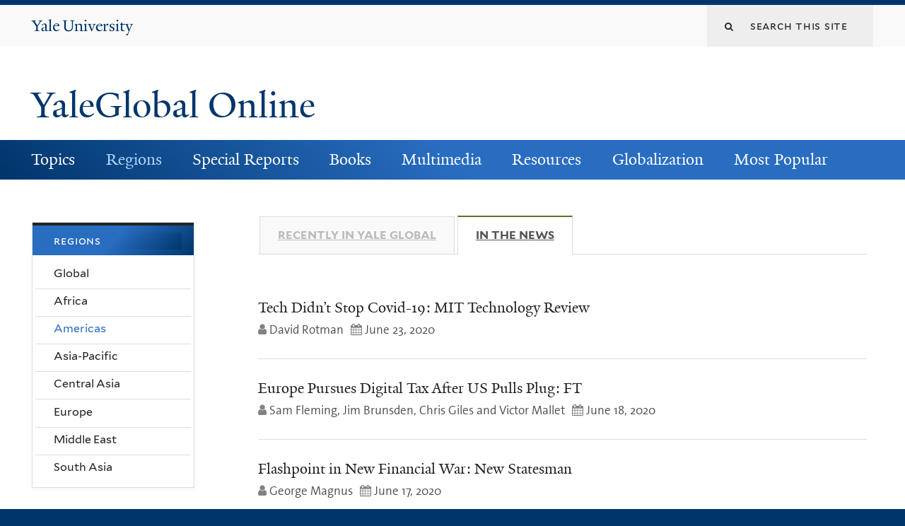

--- FILE ---
content_type: text/html; charset=utf-8
request_url: https://archive-yaleglobal.yale.edu/regions/americas?qt-news=1&page=1
body_size: 12401
content:
<!DOCTYPE html>
<!--[if lte IE 8]>     <html lang="en" dir="ltr" class="ie8"> <![endif]-->
<!--[if gt IE 8]><!--> <html lang="en" dir="ltr" prefix="content: http://purl.org/rss/1.0/modules/content/ dc: http://purl.org/dc/terms/ foaf: http://xmlns.com/foaf/0.1/ og: http://ogp.me/ns# rdfs: http://www.w3.org/2000/01/rdf-schema# sioc: http://rdfs.org/sioc/ns# sioct: http://rdfs.org/sioc/types# skos: http://www.w3.org/2004/02/skos/core# xsd: http://www.w3.org/2001/XMLSchema#"> <!--<![endif]-->
<head>
<meta http-equiv="X-UA-Compatible" content="IE=edge">
  <!--

  GGGGGGGGGGGG      GGGGGGGGGGG               fGGGGGG
    ;GGGGG.             GGGi                     GGGG
      CGGGG:           GGG                       GGGG
       lGGGGt         GGL                        GGGG
        .GGGGC       GG:                         GGGG
          GGGGG    .GG.        ;CGGGGGGL         GGGG          .LGGGGGGGL
           GGGGG  iGG        GGG:   ,GGGG        GGGG        tGGf     ;GGGC
            LGGGGfGG        GGGG     CGGG;       GGGG       GGGL       GGGGt
             lGGGGL                  CGGG;       GGGG      CGGGCCCCCCCCCCCCC
              GGGG                   GGGG,       GGGG      GGGG
              GGGG             tCGG; CGGG,       GGGG      GGGG
              GGGG          GGGG     CGGG.       GGGG      GGGGL
              GGGG         GGGGC     CGGG.       GGGG      :GGGGC          :
             ,GGGGG.       GGGGG:  .LGGGGG,.tG   GGGG        GGGGGGt,..,fGC
        ,GGGGGGGGGGGGGGf    iGGGGGG   CGGGGC  GGGGGGGGGG       LGGGGGGGC

  -->
  <meta http-equiv="Content-Type" content="text/html; charset=utf-8" />
<meta name="Generator" content="Drupal 7 (http://drupal.org)" />
<link rel="canonical" href="/regions/americas" />
<link rel="shortlink" href="/taxonomy/term/2166" />
<link rel="shortcut icon" href="https://archive-yaleglobal.yale.edu/sites/all/themes/yalenew_base/images/favicon.ico" type="image/vnd.microsoft.icon" />
<meta name="viewport" content="width=device-width, initial-scale=1, maximum-scale=10, minimum-scale=1, user-scalable=yes" />
  <title>YaleGlobal Online</title>
  <!--[if IEMobile]><meta http-equiv="cleartype" content="on" /><![endif]-->

    <link rel="shortcut icon" sizes="16x16 24x24 32x32 48x48 64x64" href="https://archive-yaleglobal.yale.edu/sites/all/themes/yalenew_base/images/favicon.ico" type="image/vnd.microsoft.icon">
    <link rel="icon" sizes="228x228" href="/sites/all/themes/yalenew_base/images/touch-icon-228.png">
  <link rel="apple-touch-icon-precomposed" sizes="228x228" href="/sites/all/themes/yalenew_base/images/touch-icon-228.png">

  <link type="text/css" rel="stylesheet" href="https://archive-yaleglobal.yale.edu/sites/default/files/css/css_xE-rWrJf-fncB6ztZfd2huxqgxu4WO-qwma6Xer30m4.css" media="all" />
<link type="text/css" rel="stylesheet" href="https://archive-yaleglobal.yale.edu/sites/default/files/css/css_lkvHUqwuaMnlSkPLjR6wgdcvM88sr5Mi-fDRQ-vdqKU.css" media="all" />
<link type="text/css" rel="stylesheet" href="https://archive-yaleglobal.yale.edu/sites/default/files/css/css_VqOJkIrASObAuXZ7ICkphJPqe2Lr8ce4nIE6f6uIelI.css" media="all" />
<link type="text/css" rel="stylesheet" href="https://archive-yaleglobal.yale.edu/sites/default/files/css/css_b5W62bVTE_C4mM_ihSQyC_ANB_qr3cbpQJReoo30ArQ.css" media="all" />
<style type="text/css" media="all">
<!--/*--><![CDATA[/*><!--*/
#back-top{right:40px;}#back-top span#button{background-color:#286dc0;}#back-top span#button:hover{opacity:1;filter:alpha(opacity = 1);background-color:#dddddd;}

/*]]>*/-->
</style>
<link type="text/css" rel="stylesheet" href="https://archive-yaleglobal.yale.edu/sites/default/files/css/css_7LFIzcnb-yAEg-qlyUOtkVRmBmwL6Zo-_WuvBfyKsHo.css" media="all" />
<link type="text/css" rel="stylesheet" href="//maxcdn.bootstrapcdn.com/font-awesome/4.7.0/css/font-awesome.min.css" media="all" />
<link type="text/css" rel="stylesheet" href="https://archive-yaleglobal.yale.edu/sites/default/files/css/css_zaOco2G8k_Y9ZPkHcPipwrYE0eu9i_I-umrYSytTB3U.css" media="all" />
<link type="text/css" rel="stylesheet" href="https://archive-yaleglobal.yale.edu/sites/default/files/css/css_4p66Ha43jfR6LpgBV-7xw6q2NxPB3zxKg9igJIUIBwY.css" media="all" />
<link type="text/css" rel="stylesheet" href="https://archive-yaleglobal.yale.edu/sites/default/files/css_injector/css_injector_1.css?s9hdh8" media="all" />
<link type="text/css" rel="stylesheet" href="https://archive-yaleglobal.yale.edu/sites/default/files/css_injector/css_injector_6.css?s9hdh8" media="all" />
<link type="text/css" rel="stylesheet" href="https://archive-yaleglobal.yale.edu/sites/default/files/css_injector/css_injector_16.css?s9hdh8" media="all" />
<link type="text/css" rel="stylesheet" href="https://archive-yaleglobal.yale.edu/sites/default/files/css_injector/css_injector_21.css?s9hdh8" media="all" />
<link type="text/css" rel="stylesheet" href="https://archive-yaleglobal.yale.edu/sites/default/files/css_injector/css_injector_41.css?s9hdh8" media="all" />

<!--[if (lt IE 9)&(!IEMobile)]>
<link type="text/css" rel="stylesheet" href="https://archive-yaleglobal.yale.edu/sites/default/files/css/css_nBvgsRGFO8eRuGybs3zqi1R0F_76QazEf5KpSL9kQhA.css" media="all" />
<![endif]-->

<!--[if gte IE 9]><!-->
<link type="text/css" rel="stylesheet" href="https://archive-yaleglobal.yale.edu/sites/default/files/css/css_059BxwQdO3W6gC_prw0ohrQj1fWv8MiFJkqt4YP0qJk.css" media="all" />
<!--<![endif]-->
  <script type="text/javascript" src="https://archive-yaleglobal.yale.edu/sites/all/libraries/respondjs/respond.min.js?s9hdh8"></script>
<script type="text/javascript">
<!--//--><![CDATA[//><!--
document.cookie = 'adaptive_image=' + Math.max(screen.width, screen.height) + '; path=/';
//--><!]]>
</script>
<script type="text/javascript" src="//ajax.googleapis.com/ajax/libs/jquery/1.8.3/jquery.min.js"></script>
<script type="text/javascript">
<!--//--><![CDATA[//><!--
window.jQuery || document.write("<script src='/sites/all/modules/contrib/jquery_update/replace/jquery/1.8/jquery.min.js'>\x3C/script>")
//--><!]]>
</script>
<script type="text/javascript" src="https://archive-yaleglobal.yale.edu/sites/default/files/js/js_Hfha9RCTNm8mqMDLXriIsKGMaghzs4ZaqJPLj2esi7s.js"></script>
<script type="text/javascript" src="//ajax.googleapis.com/ajax/libs/jqueryui/1.10.2/jquery-ui.min.js"></script>
<script type="text/javascript">
<!--//--><![CDATA[//><!--
window.jQuery.ui || document.write("<script src='/sites/all/modules/contrib/jquery_update/replace/ui/ui/minified/jquery-ui.min.js'>\x3C/script>")
//--><!]]>
</script>
<script type="text/javascript" src="https://archive-yaleglobal.yale.edu/sites/default/files/js/js_zDrhTCYsC_8pVOJuGALtlm88oNEaqvyfjVoe0JtAAwI.js"></script>
<script type="text/javascript" src="https://archive-yaleglobal.yale.edu/sites/default/files/js/js_o0NmOA6FrOQamIKXP181IN2QejpF72PVBGsbUlh8LeY.js"></script>
<script type="text/javascript" src="https://archive-yaleglobal.yale.edu/sites/default/files/js/js_o-U1UEbF6aWR_N1vjOBn6DnzdrL7HkgXLXUPL3mKYYA.js"></script>
<script type="text/javascript" src="https://www.googletagmanager.com/gtag/js?id=UA-6690743-1"></script>
<script type="text/javascript">
<!--//--><![CDATA[//><!--
window.dataLayer = window.dataLayer || [];function gtag(){dataLayer.push(arguments)};gtag("js", new Date());gtag("set", "developer_id.dMDhkMT", true);gtag("config", "UA-6690743-1", {"groups":"default","cookie_domain":"archive-yaleglobal.yale.edu","anonymize_ip":true});
//--><!]]>
</script>
<script type="text/javascript" src="https://archive-yaleglobal.yale.edu/sites/default/files/js/js_mCtpTj6wS3z2qZ2ALINgRULthpF0fvWCuwMIaQenVy8.js"></script>
<script type="text/javascript" src="https://archive-yaleglobal.yale.edu/sites/default/files/js/js_UNPtX_ZGxcpSkJyp8ls50mHCG5a_tcqRFqN4KjkfLso.js"></script>
<script type="text/javascript" src="https://archive-yaleglobal.yale.edu/sites/default/files/js_injector/js_injector_1.js?s9hdh8"></script>
<script type="text/javascript">
<!--//--><![CDATA[//><!--
jQuery.extend(Drupal.settings, {"basePath":"\/","pathPrefix":"","setHasJsCookie":0,"ajaxPageState":{"theme":"yalenew_wide","theme_token":"OKb_XlR-AtaHOZKAoxS9ObjSdrjG5m4HOPM_iJwDMho","jquery_version":"1.8","js":{"0":1,"1":1,"sites\/all\/themes\/yalenew_base\/js\/jcaption.min.js":1,"sites\/all\/libraries\/respondjs\/respond.min.js":1,"2":1,"\/\/ajax.googleapis.com\/ajax\/libs\/jquery\/1.8.3\/jquery.min.js":1,"3":1,"misc\/jquery-extend-3.4.0.js":1,"misc\/jquery-html-prefilter-3.5.0-backport.js":1,"misc\/jquery.once.js":1,"misc\/drupal.js":1,"\/\/ajax.googleapis.com\/ajax\/libs\/jqueryui\/1.10.2\/jquery-ui.min.js":1,"4":1,"sites\/all\/modules\/contrib\/jquery_update\/replace\/ui\/external\/jquery.cookie.js":1,"sites\/all\/modules\/contrib\/jquery_update\/replace\/jquery.form\/4\/jquery.form.min.js":1,"misc\/form-single-submit.js":1,"misc\/ajax.js":1,"sites\/all\/modules\/contrib\/jquery_update\/js\/jquery_update.js":1,"sites\/all\/modules\/contrib\/jquery_ui_filter\/jquery_ui_filter.js":1,"misc\/progress.js":1,"sites\/all\/libraries\/superfish\/sfsmallscreen.js":1,"sites\/all\/libraries\/colorbox\/jquery.colorbox-min.js":1,"sites\/all\/modules\/contrib\/colorbox\/js\/colorbox.js":1,"sites\/all\/modules\/contrib\/jscrollpane\/js\/jquery.jscrollpane.min.js":1,"sites\/all\/modules\/contrib\/jscrollpane\/js\/jquery.mousewheel.js":1,"sites\/all\/modules\/contrib\/jscrollpane\/js\/script.js":1,"sites\/all\/modules\/contrib\/scroll_to_top\/scroll_to_top.js":1,"sites\/all\/modules\/contrib\/jquery_ui_filter\/accordion\/jquery_ui_filter_accordion.js":1,"sites\/all\/modules\/contrib\/custom_search\/js\/custom_search.js":1,"sites\/all\/modules\/contrib\/views\/js\/base.js":1,"sites\/all\/modules\/contrib\/views\/js\/ajax_view.js":1,"sites\/all\/modules\/contrib\/quicktabs\/js\/quicktabs.js":1,"sites\/all\/modules\/contrib\/google_analytics\/googleanalytics.js":1,"https:\/\/www.googletagmanager.com\/gtag\/js?id=UA-6690743-1":1,"5":1,"sites\/all\/libraries\/superfish\/jquery.hoverIntent.minified.js":1,"sites\/all\/libraries\/superfish\/supposition.js":1,"sites\/all\/libraries\/superfish\/superfish.js":1,"sites\/all\/modules\/contrib\/superfish\/superfish.js":1,"sites\/all\/themes\/omega\/omega\/js\/jquery.formalize.js":1,"sites\/all\/themes\/omega\/omega\/js\/omega-mediaqueries.js":1,"sites\/all\/themes\/yalenew_base\/js\/modernizr.min.js":1,"sites\/all\/themes\/yalenew_base\/js\/jquery.fitted.js":1,"sites\/all\/themes\/yalenew_base\/js\/appendAround.min.js":1,"sites\/all\/themes\/yalenew_base\/js\/scripts.js":1,"sites\/default\/files\/js_injector\/js_injector_1.js":1},"css":{"modules\/system\/system.base.css":1,"modules\/system\/system.menus.css":1,"modules\/system\/system.messages.css":1,"modules\/system\/system.theme.css":1,"misc\/ui\/jquery.ui.core.css":1,"misc\/ui\/jquery.ui.theme.css":1,"misc\/ui\/jquery.ui.accordion.css":1,"sites\/all\/modules\/contrib\/scroll_to_top\/scroll_to_top.css":1,"sites\/all\/modules\/contrib\/adaptive_image\/css\/adaptive-image.css":1,"sites\/all\/modules\/contrib\/calendar\/css\/calendar_multiday.css":1,"modules\/comment\/comment.css":1,"modules\/field\/theme\/field.css":1,"modules\/node\/node.css":1,"modules\/search\/search.css":1,"modules\/user\/user.css":1,"sites\/all\/modules\/contrib\/views\/css\/views.css":1,"sites\/all\/modules\/contrib\/accordion_menu\/accordion_menu.css":1,"sites\/all\/modules\/contrib\/ckeditor\/css\/ckeditor.css":1,"sites\/all\/libraries\/colorbox\/example4\/colorbox.css":1,"sites\/all\/modules\/contrib\/ctools\/css\/ctools.css":1,"sites\/all\/modules\/contrib\/jscrollpane\/css\/jquery.jscrollpane.css":1,"sites\/all\/modules\/contrib\/panels\/css\/panels.css":1,"0":1,"sites\/all\/modules\/contrib\/typogrify\/typogrify.css":1,"sites\/all\/modules\/contrib\/panels\/plugins\/layouts\/flexible\/flexible.css":1,"sites\/all\/modules\/contrib\/date\/date_api\/date.css":1,"sites\/all\/modules\/contrib\/quicktabs\/css\/quicktabs.css":1,"public:\/\/ctools\/css\/64d7d0a3c55866afec0187d45d6e1cfe.css":1,"sites\/all\/modules\/contrib\/custom_search\/custom_search.css":1,"\/\/maxcdn.bootstrapcdn.com\/font-awesome\/4.7.0\/css\/font-awesome.min.css":1,"sites\/all\/libraries\/superfish\/css\/superfish.css":1,"sites\/all\/libraries\/superfish\/css\/superfish-smallscreen.css":1,"sites\/all\/themes\/omega\/omega\/css\/formalize.css":1,"sites\/all\/themes\/yalenew_base\/css\/globalnew.css":1,"public:\/\/css_injector\/css_injector_1.css":1,"public:\/\/css_injector\/css_injector_6.css":1,"public:\/\/css_injector\/css_injector_16.css":1,"public:\/\/css_injector\/css_injector_21.css":1,"public:\/\/css_injector\/css_injector_41.css":1,"ie::wide::sites\/all\/themes\/yalenew_base\/css\/grid\/yalenew_default\/wide\/yalenew-default-wide-12.css":1,"sites\/all\/themes\/yalenew_base\/css\/grid\/yalenew_default\/fluid\/yalenew-default-fluid-12.css":1,"sites\/all\/themes\/yalenew_base\/css\/grid\/yalenew_default\/narrow\/yalenew-default-narrow-12.css":1,"sites\/all\/themes\/yalenew_base\/css\/grid\/yalenew_default\/wide\/yalenew-default-wide-12.css":1}},"colorbox":{"opacity":"0.85","current":"{current} of {total}","previous":"\u00ab Prev","next":"Next \u00bb","close":"Close","maxWidth":"98%","maxHeight":"98%","fixed":true,"mobiledetect":true,"mobiledevicewidth":"480px","specificPagesDefaultValue":"admin*\nimagebrowser*\nimg_assist*\nimce*\nnode\/add\/*\nnode\/*\/edit\nprint\/*\nprintpdf\/*\nsystem\/ajax\nsystem\/ajax\/*"},"jcarousel":{"ajaxPath":"\/jcarousel\/ajax\/views"},"jQueryUiFilter":{"disabled":0,"accordionHeaderTag":"h3","accordionOptions":{"active":"false","animated":"slide","autoHeight":"true","clearStyle":"true","collapsible":"false","event":"click","scrollTo":0,"history":"false"}},"jScrollPane":{"class":".scroll-pane"},"scroll_to_top":{"label":""},"custom_search":{"form_target":"_self","solr":0},"quicktabs":{"qt_news":{"name":"news","tabs":[{"vid":"taxonomy_term","display":"block_1","args":"","view_path":"taxonomy%2Fterm%2F2166","view_dom_id":1,"ajax_args":"","actual_args":[]},{"vid":"taxonomy_term","display":"block_4","args":"","view_path":"taxonomy%2Fterm%2F2166","view_dom_id":2,"ajax_args":"","actual_args":[]}],"ajaxPageState":{"jquery_version":"1.8"}}},"googleanalytics":{"account":["UA-6690743-1"],"trackOutbound":1,"trackMailto":1,"trackDownload":1,"trackDownloadExtensions":"7z|aac|arc|arj|asf|asx|avi|bin|csv|doc(x|m)?|dot(x|m)?|exe|flv|gif|gz|gzip|hqx|jar|jpe?g|js|mp(2|3|4|e?g)|mov(ie)?|msi|msp|pdf|phps|png|ppt(x|m)?|pot(x|m)?|pps(x|m)?|ppam|sld(x|m)?|thmx|qtm?|ra(m|r)?|sea|sit|tar|tgz|torrent|txt|wav|wma|wmv|wpd|xls(x|m|b)?|xlt(x|m)|xlam|xml|z|zip","trackColorbox":1,"trackDomainMode":1},"urlIsAjaxTrusted":{"\/regions\/americas?qt-news=1\u0026page=1":true},"superfish":{"1":{"id":"1","sf":{"pathLevels":"0","delay":"500","animation":{"opacity":"show"},"speed":"fast","autoArrows":false,"dropShadows":false},"plugins":{"smallscreen":{"mode":"window_width","breakpoint":980,"breakpointUnit":"px","accordionButton":"2","title":"Main menu"},"supposition":true}}},"omega":{"layouts":{"primary":"wide","order":["fluid","narrow","wide"],"queries":{"fluid":"all and (max-width: 739px)","narrow":"all and (min-width: 740px) and (max-width: 1024px)","wide":"all and (min-width: 1025px)"}}}});
//--><!]]>
</script>

</head>
<body class="html not-front not-logged-in page-taxonomy page-taxonomy-term page-taxonomy-term- page-taxonomy-term-2166 yalenew-wide context-regions one-sidebar sidebar-first nav-blue-dk block-blue-dk nav-serif block-font-serif block-outline">
  <aside role='complementary' id="skip-link" aria-label="Skip to main content">
    <a href="#main-content" class="element-invisible element-focusable">Skip to main content</a>
  </aside>
  <div class="region region-page-top" id="region-page-top">
  <div class="region-inner region-page-top-inner">
      </div>
</div>
  <div class="page clearfix" id="page">
      <header id="section-header" class="section section-header" role="banner">
  <div id="zone-topper-wrapper" class="zone-wrapper zone-topper-wrapper clearfix">  <div id="zone-topper" class="zone zone-topper clearfix container-12">
    <div  class="grid-3 region region-topper-first" id="region-topper-first">
  <div class="region-inner region-topper-first-inner">
      <div class="topper-logo"><a href="http://www.yale.edu" class="y-icons y-yale y-univ"><span class="element-invisible">Yale University</span></a>
      </div>

	 <div id="moved-main-nav-wrapper">
                <button aria-expanded="false" id="nav-ready" class="nav-ready"><span class="element-invisible">Open Main Navigation</span></button>
                <div id="moved-main-nav" class="moved-main-nav" data-set="append-main-nav"></div>
                <button aria-expanded="true" id="nav-close" class="nav-close nav-hidden"><span class="element-invisible">Close Main Navigation</span></button>
        </div>

  </div>
</div>
<div class="grid-9 region region-topper-second" id="region-topper-second">
  <div class="region-inner region-topper-second-inner">
    <div class="block block-search block-form block-search-form odd block-without-title" id="block-search-form">
  <div class="block-inner clearfix">
            
    <div class="content clearfix">
      <form class="search-form" role="search" aria-label="Site Search" action="/regions/americas?qt-news=1&amp;page=1" method="post" id="search-block-form" accept-charset="UTF-8"><div><div class="container-inline">
  <div class="form-item form-type-textfield form-item-search-block-form">
  <label for="edit-search-block-form--2"><i class="fa fa-search"></i> </label>
 <input title="Enter the terms you wish to search for." class="custom-search-box form-text" placeholder="Search this site" type="text" id="edit-search-block-form--2" name="search_block_form" value="" size="15" maxlength="128" />
</div>
<div class="form-actions form-wrapper" id="edit-actions"><input style="display:none;" type="submit" id="edit-submit" name="op" value="" class="form-submit" /></div><input type="hidden" name="form_build_id" value="form-Zdo7W-T59yRD65NNCV81SuILqebOJaLcNdY9-0fuT8I" />
<input type="hidden" name="form_id" value="search_block_form" />
</div>
</div></form>    </div>
  </div>
</div>
  </div>
</div>
  </div>
</div><div id="zone-branding-wrapper" class="zone-wrapper zone-branding-wrapper clearfix">  <div id="zone-branding" class="zone zone-branding clearfix container-12">
    <div class="grid-10 region region-branding" id="region-branding">
  <div class="region-inner region-branding-inner">
        <div class="branding-data clearfix">
                                                  <h2 class="site-name"><a href="/" title="Home">YaleGlobal Online</a></h2>
                                  </div>
          </div>
</div>
  </div>
</div></header>
  
      <main  id="section-content" class="section section-content" role="main">
  <div id="section-content-inner">
    

<div id="zone-menu-wrapper" class="zone-wrapper zone-menu-wrapper clearfix yale-wide-menu">  <div id="zone-menu" class="zone zone-menu clearfix container-12">

<div id="original-main-nav-wrapper">
  <div id="original-main-nav" data-set="append-main-nav">
    <div id="main-nav">

    <div class="grid-12 region region-menu" id="region-menu">
  <div class="region-inner region-menu-inner">
    <nav id="main-menu-navigation" role="navigation" aria-label="Main Menu" class="navigation">
                  <div class="block block-superfish layer-menu block-1 block-superfish-1 odd block-without-title" id="block-superfish-1">
  <div class="block-inner clearfix">
            
    <div class="content clearfix">
      <ul  id="superfish-1" class="menu sf-menu sf-main-menu sf-horizontal sf-style-none sf-total-items-8 sf-parent-items-7 sf-single-items-1"><li id="menu-1751-1" class="first odd sf-item-1 sf-depth-1 sf-total-children-11 sf-parent-children-0 sf-single-children-11 menuparent"><a href="/topics/economy" class="sf-depth-1 menuparent">Topics</a><ul><li id="menu-1756-1" class="first odd sf-item-1 sf-depth-2 sf-no-children"><a href="/topics/economy" class="sf-depth-2">Economy</a></li><li id="menu-1761-1" class="middle even sf-item-2 sf-depth-2 sf-no-children"><a href="/topics/environment" class="sf-depth-2">Environment</a></li><li id="menu-1766-1" class="middle odd sf-item-3 sf-depth-2 sf-no-children"><a href="/topics/gender" class="sf-depth-2">Gender</a></li><li id="menu-1771-1" class="middle even sf-item-4 sf-depth-2 sf-no-children"><a href="/topics/globalization" class="sf-depth-2">Globalization</a></li><li id="menu-1776-1" class="middle odd sf-item-5 sf-depth-2 sf-no-children"><a href="/topics/health" class="sf-depth-2">Health</a></li><li id="menu-1781-1" class="middle even sf-item-6 sf-depth-2 sf-no-children"><a href="/topics/labor" class="sf-depth-2">Labor</a></li><li id="menu-1786-1" class="middle odd sf-item-7 sf-depth-2 sf-no-children"><a href="/topics/politics" class="sf-depth-2">Politics</a></li><li id="menu-1791-1" class="middle even sf-item-8 sf-depth-2 sf-no-children"><a href="/topics/science-technology" title="Science-Technology" class="sf-depth-2">Science &amp; Technology</a></li><li id="menu-1796-1" class="middle odd sf-item-9 sf-depth-2 sf-no-children"><a href="/topics/security-terrorism" class="sf-depth-2">Security &amp; Terrorism</a></li><li id="menu-1801-1" class="middle even sf-item-10 sf-depth-2 sf-no-children"><a href="/topics/society-culture" class="sf-depth-2">Society &amp; Culture</a></li><li id="menu-1806-1" class="last odd sf-item-11 sf-depth-2 sf-no-children"><a href="/topics/trade" class="sf-depth-2">Trade</a></li></ul></li><li id="menu-1811-1" class="active-trail middle even sf-item-2 sf-depth-1 sf-total-children-8 sf-parent-children-0 sf-single-children-8 menuparent"><a href="/regions/global" class="sf-depth-1 menuparent">Regions</a><ul><li id="menu-1816-1" class="first odd sf-item-1 sf-depth-2 sf-no-children"><a href="/regions/global" class="sf-depth-2">Global</a></li><li id="menu-1821-1" class="middle even sf-item-2 sf-depth-2 sf-no-children"><a href="/regions/africa" class="sf-depth-2">Africa</a></li><li id="menu-1826-1" class="active-trail middle odd sf-item-3 sf-depth-2 sf-no-children"><a href="/regions/americas" class="sf-depth-2 active">Americas</a></li><li id="menu-1831-1" class="middle even sf-item-4 sf-depth-2 sf-no-children"><a href="/regions/asia-pacific" class="sf-depth-2">Asia-Pacific</a></li><li id="menu-1836-1" class="middle odd sf-item-5 sf-depth-2 sf-no-children"><a href="/regions/central-asia" class="sf-depth-2">Central Asia</a></li><li id="menu-1841-1" class="middle even sf-item-6 sf-depth-2 sf-no-children"><a href="/regions/europe" class="sf-depth-2">Europe</a></li><li id="menu-1846-1" class="middle odd sf-item-7 sf-depth-2 sf-no-children"><a href="/regions/middle-east" class="sf-depth-2">Middle East</a></li><li id="menu-1851-1" class="last even sf-item-8 sf-depth-2 sf-no-children"><a href="/regions/south-asia" class="sf-depth-2">South Asia</a></li></ul></li><li id="menu-1856-1" class="middle odd sf-item-3 sf-depth-1 sf-total-children-9 sf-parent-children-0 sf-single-children-9 menuparent"><a href="/avian-flu" class="sf-depth-1 menuparent">Special Reports</a><ul><li id="menu-2621-1" class="first odd sf-item-1 sf-depth-2 sf-no-children"><a href="/avian-flu" class="sf-depth-2">Avian Flu</a></li><li id="menu-1866-1" class="middle even sf-item-2 sf-depth-2 sf-no-children"><a href="/special-reports/coronaviruses" class="sf-depth-2">Coronavirus</a></li><li id="menu-1871-1" class="middle odd sf-item-3 sf-depth-2 sf-no-children"><a href="/special-reports/us-election-world" class="sf-depth-2">US Election &amp; the World</a></li><li id="menu-2791-1" class="middle even sf-item-4 sf-depth-2 sf-no-children"><a href="/global-economic-crisis" class="sf-depth-2">Global Economic Crisis</a></li><li id="menu-2796-1" class="middle odd sf-item-5 sf-depth-2 sf-no-children"><a href="/special-reports/wikileaks-saga" class="sf-depth-2">The WikiLeaks Saga</a></li><li id="menu-2801-1" class="middle even sf-item-6 sf-depth-2 sf-no-children"><a href="/special-reports/world-elections-global-challenges" class="sf-depth-2">World Elections</a></li><li id="menu-2901-1" class="middle odd sf-item-7 sf-depth-2 sf-no-children"><a href="/special-reports/world-surveillance" class="sf-depth-2">World of Surveillance</a></li><li id="menu-3021-1" class="middle even sf-item-8 sf-depth-2 sf-no-children"><a href="/special-reports/academic-papers" class="sf-depth-2">Academic Papers</a></li><li id="menu-3026-1" class="last odd sf-item-9 sf-depth-2 sf-no-children"><a href="/special-report/bound-together" class="sf-depth-2">Bound Together</a></li></ul></li><li id="menu-1931-1" class="middle even sf-item-4 sf-depth-1 sf-total-children-3 sf-parent-children-0 sf-single-children-3 menuparent"><a href="/world-connected-globalization-21st-century" class="sf-depth-1 menuparent">Books</a><ul><li id="menu-1936-1" class="first odd sf-item-1 sf-depth-2 sf-no-children"><a href="/world-connected-globalization-21st-century" class="sf-depth-2">A World Connected</a></li><li id="menu-2401-1" class="middle even sf-item-2 sf-depth-2 sf-no-children"><a href="/book-review" class="sf-depth-2">Book Reviews</a></li><li id="menu-2411-1" class="last odd sf-item-3 sf-depth-2 sf-no-children"><a href="/book-excerpts" class="sf-depth-2">Book Excerpts</a></li></ul></li><li id="menu-2601-1" class="middle odd sf-item-5 sf-depth-1 sf-total-children-4 sf-parent-children-0 sf-single-children-4 menuparent"><a href="/multimedia_list/video" class="sf-depth-1 menuparent">Multimedia</a><ul><li id="menu-2596-1" class="first odd sf-item-1 sf-depth-2 sf-no-children"><a href="/multimedia_list/podcasts" class="sf-depth-2">Podcasts</a></li><li id="menu-2606-1" class="middle even sf-item-2 sf-depth-2 sf-no-children"><a href="/multimedia_list/presentations" class="sf-depth-2">Presentations</a></li><li id="menu-2611-1" class="middle odd sf-item-3 sf-depth-2 sf-no-children"><a href="/multimedia_list/video" class="sf-depth-2">Videos</a></li><li id="menu-3771-1" class="last even sf-item-4 sf-depth-2 sf-no-children"><a href="http://macmillanreport.yale.edu" class="sf-depth-2">The MacMillan Report</a></li></ul></li><li id="menu-2281-1" class="middle even sf-item-6 sf-depth-1 sf-total-children-3 sf-parent-children-0 sf-single-children-3 menuparent"><a href="/resources/contributing-publications" class="sf-depth-1 menuparent">Resources</a><ul><li id="menu-1326-1" class="first odd sf-item-1 sf-depth-2 sf-no-children"><a href="/resources/contributing-publications" class="sf-depth-2">Contributing Publications</a></li><li id="menu-2291-1" class="middle even sf-item-2 sf-depth-2 sf-no-children"><a href="/resources/academic-centers" class="sf-depth-2">Academic Centers</a></li><li id="menu-2296-1" class="last odd sf-item-3 sf-depth-2 sf-no-children"><a href="/institutionspublications" class="sf-depth-2">Other Resources</a></li></ul></li><li id="menu-2946-1" class="middle odd sf-item-7 sf-depth-1 sf-total-children-3 sf-parent-children-0 sf-single-children-3 menuparent"><a href="/about-globalization" class="sf-depth-1 menuparent">Globalization</a><ul><li id="menu-2966-1" class="first odd sf-item-1 sf-depth-2 sf-no-children"><a href="/about-globalization" class="sf-depth-2">About Globalization</a></li><li id="menu-2951-1" class="middle even sf-item-2 sf-depth-2 sf-no-children"><a href="/history-globalization" class="sf-depth-2">History of Globalization</a></li><li id="menu-2956-1" class="last odd sf-item-3 sf-depth-2 sf-no-children"><a href="/globalization-food-plants" class="sf-depth-2">Globalization of Food</a></li></ul></li><li id="menu-5131-1" class="last even sf-item-8 sf-depth-1 sf-no-children"><a href="/popular" class="sf-depth-1">Most Popular</a></li></ul>    </div>
  </div>
</div>
    </nav>
  </div>
</div>

    </div>
  </div>
</div>

  </div>
</div>
<div id="zone-content-wrapper" class="zone-wrapper zone-content-wrapper clearfix">  <div id="zone-content" class="zone zone-content clearfix container-12">
    
    <div id="moved-sidenav-wrapper" class="moved-sidenav-wrapper grid-12">
       <div id="moved-sidenav" class="moved-sidenav" data-set="append-sidenav"></div>
    </div>

        <div class="grid-9 push-3 region region-content" id="region-content">
  <div class="region-inner region-content-inner">
    <a id="main-content" tabindex="-1"></a>
                        <div class="block block-system block-main block-system-main odd block-without-title" id="block-system-main">
  <div class="block-inner clearfix">
            
    <div class="content clearfix">
      <div class="panel-flexible panels-flexible-1 clearfix" >
<div class="panel-flexible-inside panels-flexible-1-inside">
<div class="panels-flexible-region panels-flexible-region-1-center panels-flexible-region-first panels-flexible-region-last">
  <div class="inside panels-flexible-region-inside panels-flexible-region-1-center-inside panels-flexible-region-inside-first panels-flexible-region-inside-last">
<div class="panel-pane pane-block pane-quicktabs-news pane-quicktabs"   class="panel-pane pane-block pane-quicktabs-news pane-quicktabs">
  
      
  
  <div class="pane-content">
    <div  id="quicktabs-news" class="quicktabs-wrapper quicktabs-style-nostyle"><div class="item-list"><ul class="quicktabs-tabs quicktabs-style-nostyle"><li class="first"><a href="/regions/americas?qt-news=0#qt-news" id="quicktabs-tab-news-0" class="quicktabs-tab quicktabs-tab-view quicktabs-tab-view-taxonomy-term-block-1 active">Recently in Yale Global</a></li><li class="active last"><a href="/regions/americas?qt-news=1#qt-news" id="quicktabs-tab-news-1" class="quicktabs-tab quicktabs-tab-view quicktabs-tab-view-taxonomy-term-block-4 active">In The News</a></li></ul></div><div id="quicktabs-container-news" class="quicktabs_main quicktabs-style-nostyle"><div  id="quicktabs-tabpage-news-0" class="quicktabs-tabpage quicktabs-hide"><div class="view view-taxonomy-term view-id-taxonomy_term view-display-id-block_1 teaser-list view-dom-id-01ce8c23f7386e85b820f8e5a1cb2f52">
        
  
  
      <div class="view-content">
        <div class="views-row views-row-1 views-row-odd views-row-first">
    <div  about="/content/national-security-impeachment" typeof="sioc:Item foaf:Document" id="node-news-71202" class="ds-1col node node-news en view-mode-news_display node-published node-not-promoted node-not-sticky author-970 odd clearfix clearfix">

  
  <div class="floatleft"><a href="/content/national-security-impeachment"><img typeof="foaf:Image" src="https://archive-yaleglobal.yale.edu/sites/default/files/styles/landscape_thumbnail/public/ussenatetrial_koh_right_dec2019.jpg?itok=fAxeAoDv" width="276" height="194" alt="" /></a></div><h3><a href="/content/national-security-impeachment">A National Security Impeachment</a></h3><div class="field field-name-field-author-article field-type-text field-label-hidden"><div class="field-items"><div class="field-item even">Harold Hongju Koh</div></div></div><div class="field field-name-field-date field-type-datetime field-label-hidden"><div class="field-items"><div class="field-item even"><span class="date-display-single" property="dc:date" datatype="xsd:dateTime" content="2019-12-19T00:00:00-05:00">December 19, 2019</span></div></div></div></div>

  </div>
  <div class="views-row views-row-2 views-row-even">
    <div  about="/content/helping-guatemalans-stay-guatemala" typeof="sioc:Item foaf:Document" id="node-news-71055" class="ds-1col node node-news en view-mode-news_display node-published node-not-promoted node-not-sticky author-970 even clearfix clearfix">

  
  <div class="floatleft"><a href="/content/helping-guatemalans-stay-guatemala"><img typeof="foaf:Image" src="https://archive-yaleglobal.yale.edu/sites/default/files/styles/landscape_thumbnail/public/guatemala_schecter_right_oct2019.jpg?itok=FMFw4rOK" width="276" height="194" alt="" /></a></div><h3><a href="/content/helping-guatemalans-stay-guatemala">Helping Guatemalans Stay in Guatemala  </a></h3><div class="field field-name-field-author-article field-type-text field-label-hidden"><div class="field-items"><div class="field-item even">Kate Schecter</div></div></div><div class="field field-name-field-date field-type-datetime field-label-hidden"><div class="field-items"><div class="field-item even"><span class="date-display-single" property="dc:date" datatype="xsd:dateTime" content="2019-10-24T00:00:00-04:00">October 24, 2019</span></div></div></div></div>

  </div>
  <div class="views-row views-row-3 views-row-odd">
    <div  about="/content/fighting-words-us-and-china-clash-free-speech" typeof="sioc:Item foaf:Document" id="node-news-71037" class="ds-1col node node-news en view-mode-news_display node-published node-not-promoted node-not-sticky author-970 odd clearfix clearfix">

  
  <div class="floatleft"><a href="/content/fighting-words-us-and-china-clash-free-speech"><img typeof="foaf:Image" src="https://archive-yaleglobal.yale.edu/sites/default/files/styles/landscape_thumbnail/public/basketballfreespeech_chen_right_bannerinsert_oct2019.jpeg?itok=2TbPkuZc" width="276" height="194" alt="" /></a></div><h3><a href="/content/fighting-words-us-and-china-clash-free-speech">Fighting Words: US and China Clash on Free Speech</a></h3><div class="field field-name-field-author-article field-type-text field-label-hidden"><div class="field-items"><div class="field-item even">Ge Chen </div></div></div><div class="field field-name-field-date field-type-datetime field-label-hidden"><div class="field-items"><div class="field-item even"><span class="date-display-single" property="dc:date" datatype="xsd:dateTime" content="2019-10-17T00:00:00-04:00">October 17, 2019</span></div></div></div></div>

  </div>
  <div class="views-row views-row-4 views-row-even">
    <div  about="/content/trumps-impeachment-what-comes-next" typeof="sioc:Item foaf:Document" id="node-news-71007" class="ds-1col node node-news en view-mode-news_display node-published node-not-promoted node-not-sticky author-791 even clearfix clearfix">

  
  <div class="floatleft"><a href="/content/trumps-impeachment-what-comes-next"><img typeof="foaf:Image" src="https://archive-yaleglobal.yale.edu/sites/default/files/styles/landscape_thumbnail/public/impeachmentpelosikoh.jpg?itok=eV-5a8rM" width="276" height="194" alt="" /></a></div><h3><a href="/content/trumps-impeachment-what-comes-next">Trump’s Impeachment: What Comes Next?</a></h3><div class="field field-name-field-author-article field-type-text field-label-hidden"><div class="field-items"><div class="field-item even">Harold Hongju Koh</div></div></div><div class="field field-name-field-date field-type-datetime field-label-hidden"><div class="field-items"><div class="field-item even"><span class="date-display-single" property="dc:date" datatype="xsd:dateTime" content="2019-10-03T00:00:00-04:00">October 3, 2019</span></div></div></div></div>

  </div>
  <div class="views-row views-row-5 views-row-odd">
    <div  about="/content/gender-equality-security-issue" typeof="sioc:Item foaf:Document" id="node-news-70972" class="ds-1col node node-news en view-mode-news_display node-published node-not-promoted node-not-sticky author-970 odd clearfix clearfix">

  
  <div class="floatleft"><a href="/content/gender-equality-security-issue"><img typeof="foaf:Image" src="https://archive-yaleglobal.yale.edu/sites/default/files/styles/landscape_thumbnail/public/womensecurity_johnsonfreese_sept2019_right.jpg?itok=ST-QFJlW" width="276" height="194" alt="" /></a></div><h3><a href="/content/gender-equality-security-issue">Gender Equality as a Security Issue</a></h3><div class="field field-name-field-author-article field-type-text field-label-hidden"><div class="field-items"><div class="field-item even">Joan Johnson-Freese</div></div></div><div class="field field-name-field-date field-type-datetime field-label-hidden"><div class="field-items"><div class="field-item even"><span class="date-display-single" property="dc:date" datatype="xsd:dateTime" content="2019-09-17T00:00:00-04:00">September 17, 2019</span></div></div></div></div>

  </div>
  <div class="views-row views-row-6 views-row-even views-row-last">
    <div  about="/content/environmental-disaster-amazon" typeof="sioc:Item foaf:Document" id="node-news-70938" class="ds-1col node node-news en view-mode-news_display node-published node-not-promoted node-not-sticky author-970 even clearfix clearfix">

  
  <div class="floatleft"><a href="/content/environmental-disaster-amazon"><img typeof="foaf:Image" src="https://archive-yaleglobal.yale.edu/sites/default/files/styles/landscape_thumbnail/public/amazonbrazilfire_right.jpg?itok=ZS9mlwF4" width="276" height="194" alt="" /></a></div><h3><a href="/content/environmental-disaster-amazon">Environmental Disaster in the Amazon</a></h3><div class="field field-name-field-author-article field-type-text field-label-hidden"><div class="field-items"><div class="field-item even">Claudia Ribeiro Pereira Nunes and Pedro D. Peralta</div></div></div><div class="field field-name-field-date field-type-datetime field-label-hidden"><div class="field-items"><div class="field-item even"><span class="date-display-single" property="dc:date" datatype="xsd:dateTime" content="2019-09-03T00:00:00-04:00">September 3, 2019</span></div></div></div></div>

  </div>
    </div>
  
      <nav role="navigation" aria-label="Pages"><div class="item-list"><ul class="pager"><li class="pager-first first"><a title="Go to first page" href="/regions/americas?qt-news=1">« first</a></li><li class="pager-previous"><a title="Go to previous page" href="/regions/americas?qt-news=1">‹ previous</a></li><li class="pager-item"><a title="Go to page 1" href="/regions/americas?qt-news=1">1</a></li><li class="pager-current">2</li><li class="pager-item"><a title="Go to page 3" href="/regions/americas?qt-news=1&amp;page=2">3</a></li><li class="pager-item"><a title="Go to page 4" href="/regions/americas?qt-news=1&amp;page=3">4</a></li><li class="pager-item"><a title="Go to page 5" href="/regions/americas?qt-news=1&amp;page=4">5</a></li><li class="pager-item"><a title="Go to page 6" href="/regions/americas?qt-news=1&amp;page=5">6</a></li><li class="pager-item"><a title="Go to page 7" href="/regions/americas?qt-news=1&amp;page=6">7</a></li><li class="pager-item"><a title="Go to page 8" href="/regions/americas?qt-news=1&amp;page=7">8</a></li><li class="pager-item"><a title="Go to page 9" href="/regions/americas?qt-news=1&amp;page=8">9</a></li><li class="pager-ellipsis">…</li><li class="pager-next"><a title="Go to next page" href="/regions/americas?qt-news=1&amp;page=2">next ›</a></li><li class="pager-last last"><a title="Go to last page" href="/regions/americas?qt-news=1&amp;page=45">last »</a></li></ul></div></nav>  
  
      
<div class="more-link">
  <a href="/news/2166">
    More News  </a>
</div>
  
  
  
</div></div><div  id="quicktabs-tabpage-news-1" class="quicktabs-tabpage "><div class="view view-taxonomy-term view-id-taxonomy_term view-display-id-block_4 teaser-list view-dom-id-58b0d9fdf143406f18ea6594041c388f">
        
  
  
      <div class="view-content">
        <div class="views-row views-row-1 views-row-odd views-row-first">
    <div  about="/content/tech-didnt-stop-covid-19-mit-technology-review" typeof="sioc:Item foaf:Document" id="node-news-71635" class="ds-1col node node-news en view-mode-news_display node-published node-not-promoted node-not-sticky author-791 odd clearfix clearfix">

  
  <h3><a href="/content/tech-didnt-stop-covid-19-mit-technology-review">Tech Didn’t Stop Covid-19: MIT Technology Review  </a></h3><div class="field field-name-field-author-article field-type-text field-label-hidden"><div class="field-items"><div class="field-item even">David Rotman </div></div></div><div class="field field-name-field-date field-type-datetime field-label-hidden"><div class="field-items"><div class="field-item even"><span class="date-display-single" property="dc:date" datatype="xsd:dateTime" content="2020-06-23T00:00:00-04:00">June 23, 2020</span></div></div></div></div>

  </div>
  <div class="views-row views-row-2 views-row-even">
    <div  about="/content/europe-pursues-digital-tax-after-us-pulls-plug-ft" typeof="sioc:Item foaf:Document" id="node-news-71626" class="ds-1col node node-news en view-mode-news_display node-published node-not-promoted node-not-sticky author-791 even clearfix clearfix">

  
  <h3><a href="/content/europe-pursues-digital-tax-after-us-pulls-plug-ft">Europe Pursues Digital Tax After US Pulls Plug: FT</a></h3><div class="field field-name-field-author-article field-type-text field-label-hidden"><div class="field-items"><div class="field-item even">Sam Fleming, Jim Brunsden, Chris Giles and Victor Mallet </div></div></div><div class="field field-name-field-date field-type-datetime field-label-hidden"><div class="field-items"><div class="field-item even"><span class="date-display-single" property="dc:date" datatype="xsd:dateTime" content="2020-06-18T00:00:00-04:00">June 18, 2020</span></div></div></div></div>

  </div>
  <div class="views-row views-row-3 views-row-odd">
    <div  about="/content/flashpoint-new-financial-war-new-statesman" typeof="sioc:Item foaf:Document" id="node-news-71623" class="ds-1col node node-news en view-mode-news_display node-published node-not-promoted node-not-sticky author-791 odd clearfix clearfix">

  
  <h3><a href="/content/flashpoint-new-financial-war-new-statesman">Flashpoint in New Financial War: New Statesman</a></h3><div class="field field-name-field-author-article field-type-text field-label-hidden"><div class="field-items"><div class="field-item even">George Magnus </div></div></div><div class="field field-name-field-date field-type-datetime field-label-hidden"><div class="field-items"><div class="field-item even"><span class="date-display-single" property="dc:date" datatype="xsd:dateTime" content="2020-06-17T00:00:00-04:00">June 17, 2020</span></div></div></div></div>

  </div>
  <div class="views-row views-row-4 views-row-even">
    <div  about="/content/unhrc-debate-systemic-racism-afp" typeof="sioc:Item foaf:Document" id="node-news-71617" class="ds-1col node node-news en view-mode-news_display node-published node-not-promoted node-not-sticky author-791 even clearfix clearfix">

  
  <h3><a href="/content/unhrc-debate-systemic-racism-afp">UNHRC to Debate Systemic Racism: AFP</a></h3><div class="field field-name-field-date field-type-datetime field-label-hidden"><div class="field-items"><div class="field-item even"><span class="date-display-single" property="dc:date" datatype="xsd:dateTime" content="2020-06-15T00:00:00-04:00">June 15, 2020</span></div></div></div></div>

  </div>
  <div class="views-row views-row-5 views-row-odd views-row-last">
    <div  about="/content/crash-us-dollar-coming-bloomberg" typeof="sioc:Item foaf:Document" id="node-news-71607" class="ds-1col node node-news en view-mode-news_display node-published node-not-promoted node-not-sticky author-791 odd clearfix clearfix">

  
  <h3><a href="/content/crash-us-dollar-coming-bloomberg">Crash in US Dollar Coming: Bloomberg</a></h3><div class="field field-name-field-author-article field-type-text field-label-hidden"><div class="field-items"><div class="field-item even">Stephen Roach</div></div></div><div class="field field-name-field-date field-type-datetime field-label-hidden"><div class="field-items"><div class="field-item even"><span class="date-display-single" property="dc:date" datatype="xsd:dateTime" content="2020-06-09T00:00:00-04:00">June 9, 2020</span></div></div></div></div>

  </div>
    </div>
  
      <nav role="navigation" aria-label="Pages"><div class="item-list"><ul class="pager"><li class="pager-first first"><a title="Go to first page" href="/regions/americas?qt-news=1">« first</a></li><li class="pager-previous"><a title="Go to previous page" href="/regions/americas?qt-news=1">‹ previous</a></li><li class="pager-item"><a title="Go to page 1" href="/regions/americas?qt-news=1">1</a></li><li class="pager-current">2</li><li class="pager-item"><a title="Go to page 3" href="/regions/americas?qt-news=1&amp;page=2">3</a></li><li class="pager-item"><a title="Go to page 4" href="/regions/americas?qt-news=1&amp;page=3">4</a></li><li class="pager-item"><a title="Go to page 5" href="/regions/americas?qt-news=1&amp;page=4">5</a></li><li class="pager-item"><a title="Go to page 6" href="/regions/americas?qt-news=1&amp;page=5">6</a></li><li class="pager-item"><a title="Go to page 7" href="/regions/americas?qt-news=1&amp;page=6">7</a></li><li class="pager-item"><a title="Go to page 8" href="/regions/americas?qt-news=1&amp;page=7">8</a></li><li class="pager-item"><a title="Go to page 9" href="/regions/americas?qt-news=1&amp;page=8">9</a></li><li class="pager-ellipsis">…</li><li class="pager-next"><a title="Go to next page" href="/regions/americas?qt-news=1&amp;page=2">next ›</a></li><li class="pager-last last"><a title="Go to last page" href="/regions/americas?qt-news=1&amp;page=298">last »</a></li></ul></div></nav>  
  
      
<div class="more-link">
  <a href="/news/2166">
    More News  </a>
</div>
  
  
  
</div></div></div></div>  </div>

  
  </div>
  </div>
</div>
</div>
</div>
    </div>
  </div>
</div>
      </div>
</div>
<div  class="grid-3 pull-9 region region-sidebar-first sidebar yale-wide-sidebar" id="region-sidebar-first">
  <div class="region-inner region-sidebar-first-inner">
    <div class="original-sidenav" data-set="append-sidenav">
  <div id="additional-nav" class="addnav-ready">
    <span class="additional-nav-button"><a id="additional-nav-button" role="button" aria-expanded="false" tabindex="0"><span class="ready">Additional Navigation</span><span class="close">Close</span></a></span>

<nav class="block block-menu-block block-1 block-menu-block-1 odd has-subject" id="block-menu-block-1" role="navigation" aria-label="Regions">
  <div class="block-inner clearfix">
              <h2 class="block-title"><a href="/regions/global" class="active-trail">Regions</a></h2>
        
    <div class="content clearfix">
      <div class="menu-block-wrapper menu-block-1 menu-name-main-menu parent-mlid-0 menu-level-2">
  <ul class="menu"><li class="first leaf menu-mlid-1816 menu-global"><a href="/regions/global">Global</a></li>
<li class="leaf menu-mlid-1821 menu-africa"><a href="/regions/africa">Africa</a></li>
<li class="leaf active-trail active menu-mlid-1826 menu-americas"><a href="/regions/americas" class="active-trail active">Americas</a></li>
<li class="leaf menu-mlid-1831 menu-asia-pacific"><a href="/regions/asia-pacific">Asia-Pacific</a></li>
<li class="leaf menu-mlid-1836 menu-central-asia"><a href="/regions/central-asia">Central Asia</a></li>
<li class="leaf menu-mlid-1841 menu-europe"><a href="/regions/europe">Europe</a></li>
<li class="leaf menu-mlid-1846 menu-middle-east"><a href="/regions/middle-east">Middle East</a></li>
<li class="last leaf menu-mlid-1851 menu-south-asia"><a href="/regions/south-asia">South Asia</a></li>
</ul></div>
    </div>
  </div>
</nav>

  </div>
</div>
  </div>
</div>
  </div>
</div>  </div>
</main>
  
      <footer id="section-footer" class="section section-footer" role="contentinfo">
  <div id="zone-footer-wrapper" class="zone-wrapper zone-footer-wrapper clearfix">  <div id="zone-footer" class="zone zone-footer clearfix container-12">
    <div class="grid-12 region region-footer-third" id="region-footer-third">
  <div class="region-inner region-footer-third-inner">
    <div class="block block-block footer-logo block-11 block-block-11 odd block-without-title" id="block-block-11">
  <div class="block-inner clearfix">
            
    <div class="content clearfix">
      <div class="footer-logo"><a href="http://www.yale.edu" class="y-icons y-yale y-mark"><span class="element-invisible">Yale </span></a></div>
    </div>
  </div>
</div>
<div class="block block-block footerMsg block-16 block-block-16 even block-without-title" id="block-block-16">
  <div class="block-inner clearfix">
            
    <div class="content clearfix">
      <h5>YaleGlobal Online • A publication of <a href="http://macmillan.yale.edu">the MacMillan Center</a></h5>
<p><a href="/about-yaleglobal">About YaleGlobal</a> • <a href="/contact-us">Contact</a> • <a href="http://yaleglobal.yale.edu/contact-us#submissions">Submissions</a></p>
<p>Copyright © 2020 Yale University • All rights reserved •<a href="/subscribe-our-newsletter"> </a><a href="http://www.yale.edu/privacy-policy" title="Yale Privacy policy">Privacy policy</a></p>
    </div>
  </div>
</div>
<div class="block block-menu sharing block-menu-social-buttons block-menu-menu-social-buttons odd block-without-title" id="block-menu-menu-social-buttons">
  <div class="block-inner clearfix">
            
    <div class="content clearfix">
      <ul class="menu"><li class="first leaf menu-facebook"><a href="https://www.facebook.com/YaleGlobal-107062515999088/" class="fa fa-facebook-square"><span>Facebook</span></a></li>
<li class="leaf menu-twitter"><a href="https://twitter.com/YaleGlobal" class="fa fa-twitter"><span>Twitter</span></a></li>
<li class="leaf menu-itunes"><a href="https://itunes.apple.com/us/podcast/yaleglobal/id385034324?mt=2" class="fa fa-apple"><span>iTunes</span></a></li>
<li class="last leaf menu-instagram"><a href="https://www.instagram.com/yaleglobal/" class="fa fa-instagram"><span>Instagram</span></a></li>
</ul>    </div>
  </div>
</div>
  </div>
</div>
  </div>
</div></footer>
  </div>
  <div class="region region-page-bottom" id="region-page-bottom">
  <div class="region-inner region-page-bottom-inner">
      </div>
</div>
<script type="text/javascript">
<!--//--><![CDATA[//><!--
jQuery(function() {
  jQuery('.accordion-menu-1').accordion({ animated: 'bounceslide', autoHeight: true, clearStyle: false, fillSpace: false, event: 'mousedown', header: 'h2', collapsible: true, navigation: true, icons: { 'header': 'ui-icon-triangle-1-e', 'headerSelected': 'ui-icon-triangle-1-s' }, cookie: { path: '/' }, active: false });
  jQuery('.accordion-menu-1 .accordion-header.no-children').each(function(index, element) {
    jQuery(this)
      .unbind('.accordion')
      .children('.ui-icon')
      .removeClass('ui-icon-triangle-1-e')
      .addClass('ui-icon-triangle-1-s');
  });
});
//--><!]]>
</script>
<script type="text/javascript">
<!--//--><![CDATA[//><!--

      (function() {
      var sz = document.createElement('script'); sz.type = 'text/javascript'; sz.async = true;
      sz.src = '//siteimproveanalytics.com/js/siteanalyze_66356571.js';
      var s = document.getElementsByTagName('script')[0]; s.parentNode.insertBefore(sz, s);
      })();
      
//--><!]]>
</script>
<script type="text/javascript" src="https://archive-yaleglobal.yale.edu/sites/default/files/js/js_JMVekk522eOkII71K9F5yD4Su-iRqPdTR_-LxjPAtMk.js"></script>
</body>
</html>
